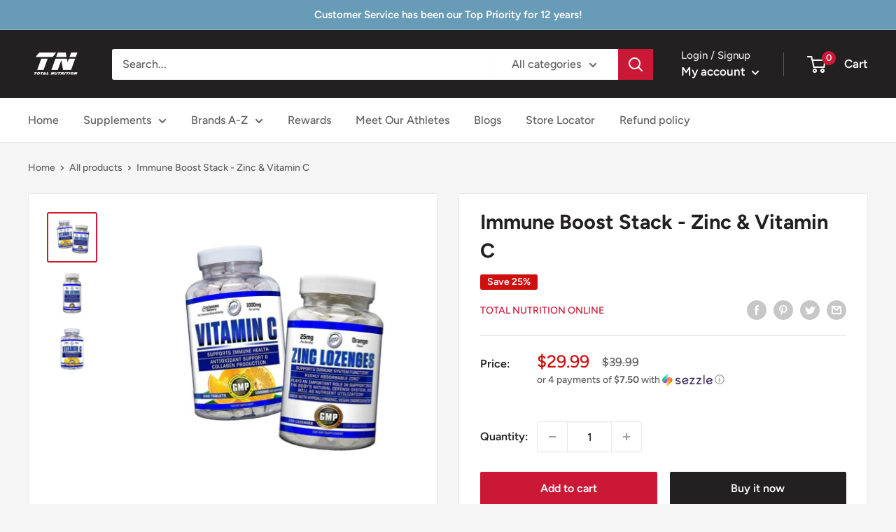

--- FILE ---
content_type: text/javascript
request_url: https://totalnutritionhouston.com/cdn/shop/t/18/assets/custom.js?v=90373254691674712701619418287
body_size: -621
content:
//# sourceMappingURL=/cdn/shop/t/18/assets/custom.js.map?v=90373254691674712701619418287
